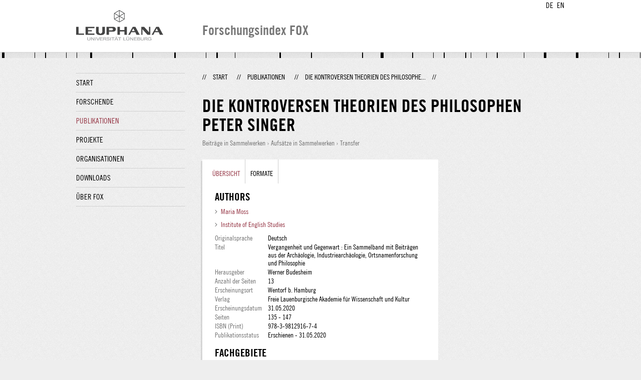

--- FILE ---
content_type: text/html;charset=UTF-8
request_url: http://fox.leuphana.de/portal/de/publications/die-kontroversen-theorien-des-philosophen-peter-singer(cc895905-e800-4047-84b2-9370b1e58ae2).html
body_size: 4393
content:
<!DOCTYPE html PUBLIC "-//W3C//DTD XHTML 1.1//EN" "http://www.w3.org/TR/xhtml11/DTD/xhtml11.dtd"><html xmlns="http://www.w3.org/1999/xhtml" lang="de" xml:lang="de"><head>
			<meta http-equiv="Content-Type" content="text/html;charset=utf-8" />
			<title>Die kontroversen Theorien des Philosophen Peter Singer - Leuphana Universität Lüneburg</title><link type="text/css" rel="stylesheet" href="/portal/resources/style/css/combined/portal.css?stamp=1767241903599" /><script type="text/javascript" src="/portal/dwr/engine.js?stamp=1767241903599"></script><script type="text/javascript" src="/portal/dwr/interface/PureFacade.js?stamp=1767241903599"></script><script type="text/javascript" src="/portal/resources/style/lib/prototype.js?stamp=1767241903599"></script><script type="text/javascript" src="/portal/resources/style/js/atira.js?stamp=1767241903599"></script><script type="text/javascript" src="/portal/resources/style/js/atira_chart.js?stamp=1767241903599"></script><script type="text/javascript" src="/portal/dwr/interface/GraphFacade.js?stamp=1767241903599"></script><link type="text/css" rel="stylesheet" href="/portal/resources/style/css/combined/portal.css?stamp=1767241903599" /><script type="text/javascript" src="/portal/resources/style/js/jquery-3.1.1.min.js?stamp=1767241903599"></script><script type="text/javascript" src="/portal/resources/style/js/jquery.jcarousel.js?stamp=1767241903599"></script><script type="text/javascript" src="/portal/resources/style/js/site.js?stamp=1767241903599"></script><!-- start: head --><!-- end: head --><meta name="citation_title" content="Die kontroversen Theorien des Philosophen Peter Singer" /><meta name="citation_inbook_title" content="Vergangenheit und Gegenwart: Ein Sammelband mit Beiträgen aus der Archäologie, Industriearchäologie, Ortsnamenforschung und Philosophie" /><meta name="citation_author" content="Maria Moss" /><meta name="citation_author_institution" content="Institute of English Studies" /><meta name="citation_author_email" content="maria.moss@leuphana.de" /><meta name="citation_publication_date" content="2020/05/31" /><meta name="citation_language" content="Deutsch" /><meta name="citation_publisher" content="Freie Lauenburgische Akademie für Wissenschaft und Kultur" /><meta name="citation_firstpage" content="135 " /><meta name="citation_lastpage" content=" 147" /></head><body class="de_DE de_DE de webkit">
            <div id="top">
                <div id="header">
                    <div class="wrapper clearfix">
                        <div id="portal-language-switch">
                             <ul>
                                    <li><a class="portal_link locale locale_de_DE selected" href="http://fox.leuphana.de/portal/de/publications/die-kontroversen-theorien-des-philosophen-peter-singer(cc895905-e800-4047-84b2-9370b1e58ae2).html" title="DE"><span>DE</span></a></li>
                                    <li><a class="portal_link locale locale_en_GB" href="http://fox.leuphana.de/portal/en/publications/die-kontroversen-theorien-des-philosophen-peter-singer(cc895905-e800-4047-84b2-9370b1e58ae2).html" title="EN"><span>EN</span></a></li>
                            </ul>
                        </div><a class="portal_link logo" href="http://www.leuphana.de/forschung"><span>
                            <img src="/portal/resources/style/gfx/leuphana-logo.png" alt="Leuphana Universität Lüneburg" /></span></a>
                        <div id="header-content" class="pull-right">
                            <span class="title">Forschungsindex FOX</span>
                        </div>
                    </div>
                </div>
                <div class="lines"></div>
            </div>
            <div id="container">
                <div class="wrapper">
                    <div class="clearfix">
                        <div class="sidebar pull-left">
                            <div id="secondary-menu">
                                <ul class="dotted-line">
                                    <li><a class="portal_link" href="http://fox.leuphana.de/portal/de/"><span>Start</span></a></li>
                                    <li><a class="portal_link" href="http://fox.leuphana.de/portal/de/persons/index.html"><span>Forschende</span></a>
                                    </li>
                                    <li class="selected"><a class="portal_link" href="http://fox.leuphana.de/portal/de/publications/index.html"><span>Publikationen</span></a>
                                    </li>
                                    <li><a class="portal_link" href="http://fox.leuphana.de/portal/de/projects/index.html"><span>Projekte</span></a>
                                    </li>
                                    <li><a class="portal_link" href="http://fox.leuphana.de/portal/de/organisations/index.html"><span>Organisationen</span></a></li>
                                    <li><a class="portal_link" href="http://fox.leuphana.de/portal/de/statistics.html"><span>Downloads</span></a></li>
                                    <li><a class="portal_link" href="http://fox.leuphana.de/portal/de/about.html"><span>Über FOX</span></a></li>
                                </ul>
                            </div>
                        </div>
                        <div id="content" class="full-width">
                            <ol class="breadcrumb">
                               <li class="separator">//</li>
                               <li><a class="portal_link" href="http://fox.leuphana.de/portal/de/"><span>Start</span></a></li>
                               <li class="separator">//</li>
			<li><a class="portal_link" href="http://fox.leuphana.de/portal/de/publications/index.html"><span>Publikationen</span></a></li>
            <li class="separator">//</li>
			<li class="selected">Die kontroversen Theorien des Philosophe...</li>
                               <li class="separator">//</li>
                            </ol>
                            <div id="main">
            <div class="view publications_view clearfix">
                <div class="view_title"><div class="rendering rendering_researchoutput  rendering_researchoutput_compact rendering_researchoutput rendering_compact rendering_researchoutput_compact"><h2 class="title"><span>Die kontroversen Theorien des Philosophen Peter Singer</span></h2><p class="type"><span class="type_family">Publikation<span class="type_family_sep">: </span></span><span class="type_classification_parent">Beiträge in Sammelwerken<span class="type_parent_sep"> › </span></span><span class="type_classification">Aufsätze in Sammelwerken</span><span class="type_classification"><span class="type_parent_sep"> › </span>Transfer</span></p></div>
                </div>
                <div class="view_container">
                    <div class="view_content">
                        <div class="box">

			<ul class="tabs">
				<li class="selected"><a class="portal_link" href="http://fox.leuphana.de/portal/de/publications/die-kontroversen-theorien-des-philosophen-peter-singer(cc895905-e800-4047-84b2-9370b1e58ae2).html"><span>Übersicht</span></a>
				</li>
				<li><a class="portal_link" href="http://fox.leuphana.de/portal/de/publications/die-kontroversen-theorien-des-philosophen-peter-singer(cc895905-e800-4047-84b2-9370b1e58ae2)/export.html"><span>Formate</span></a>
				</li>
			</ul>
            <div class="tab_inner clearfix">
                        <h2 style="margin-top: 0;">Authors</h2><div class="rendering rendering_researchoutput  rendering_researchoutput_associatesauthorsclassifiedsummarizedlistportal rendering_contributiontobookanthology rendering_associatesauthorsclassifiedsummarizedlistportal rendering_contributiontobookanthology_associatesauthorsclassifiedsummarizedlistportal"><ul class="relations persons"><li><a rel="Person" href="http://fox.leuphana.de/portal/de/persons/maria-moss(839ce391-a857-4dc6-9fec-4e95f1e0f1a4).html" class="link person"><span>Maria Moss</span></a></li></ul></div><div class="rendering rendering_researchoutput  rendering_researchoutput_associatesorganisationsportal rendering_contributiontobookanthology rendering_associatesorganisationsportal rendering_contributiontobookanthology_associatesorganisationsportal"><ul class="relations organisations"><li class="institute"><a rel="Organisation" href="http://fox.leuphana.de/portal/de/organisations/institute-of-english-studies(cabc4887-54c3-4fa4-b09b-67defeaf68a9).html" class="link"><span>Institute of English Studies</span></a></li></ul></div><div class="rendering rendering_researchoutput  rendering_researchoutput_detailsportal rendering_contributiontobookanthology rendering_detailsportal rendering_contributiontobookanthology_detailsportal"><div class="contributiontocoll"><table class="properties"><tbody><tr class="language"><th scope="row">Originalsprache</th><td>Deutsch</td></tr><tr><th scope="row">Titel</th><td>Vergangenheit und Gegenwart : Ein Sammelband mit Beiträgen aus der Archäologie, Industriearchäologie, Ortsnamenforschung und Philosophie</td></tr><tr><th scope="row">Herausgeber</th><td>Werner Budesheim</td></tr><tr><th scope="row">Anzahl der Seiten</th><td>13</td></tr><tr><th scope="row">Erscheinungsort</th><td>Wentorf b. Hamburg</td></tr><tr><th scope="row">Verlag</th><td><span>Freie Lauenburgische Akademie für Wissenschaft und Kultur</span></td></tr><tr><th scope="row">Erscheinungsdatum</th><td><span class="date">31.05.2020</span></td></tr><tr><th scope="row">Seiten</th><td>135 - 147</td></tr><tr class="isbn-print"><th scope="row">ISBN (Print)</th><td>978-3-9812916-7-4</td></tr><tr class="status"><th scope="row">Publikationsstatus</th><td><span class="prefix">Erschienen - </span><span class="date">31.05.2020</span></td></tr></tbody></table></div></div><div class="rendering rendering_keywordable rendering_keywordsextensionportal rendering_keywordable_keywordsextensionportal"><ul class="relations keywords"><h3 class="subheader">Fachgebiete</h3><li><strong><a href="http://fox.leuphana.de/portal/de/publications/browse.html?uri=/dk/atira/pure/core/keywords/548130884" class="link"><span>Philosophie</span></a></strong></li><li><strong><a href="http://fox.leuphana.de/portal/de/publications/browse.html?uri=/dk/atira/pure/core/keywords/nordamerikastudien" class="link"><span>Nordamerikastudien</span></a></strong></li></ul></div><div class="rendering rendering_researchoutput  rendering_researchoutput_publicationrelationsportal rendering_contributiontobookanthology rendering_publicationrelationsportal rendering_contributiontobookanthology_publicationrelationsportal"></div>
            </div>
                        </div>
		<div class="related_content_box">
            <h2>Weitere Publikationen dieser Person(en)</h2>
            <div class="box related_content_box"><div class="rendering rendering_researchoutput  rendering_researchoutput_short rendering_bookanthology rendering_short rendering_bookanthology_short"><h2 class="title"><a rel="BookAnthology" href="http://fox.leuphana.de/portal/de/publications/multispecies-futures(3afc5e44-e553-4f33-934d-edf820a26140).html" class="link"><span>Multispecies Futures: New Approaches to Teaching Human-Animal Studies</span></a></h2><a rel="Person" href="http://fox.leuphana.de/portal/de/persons/andreas-hubner(5d22e852-982f-46d3-8d31-e8ad00faf592).html" class="link person"><span>Hübner, A.</span></a> (Herausgeber*in), <a rel="Person" href="http://fox.leuphana.de/portal/de/persons/micha-gerrit-philipp-edlich(3ecbeb76-226b-45cc-892c-c669d5ac307b).html" class="link person"><span>Edlich, M. G. P.</span></a> (Herausgeber*in) &amp; <a rel="Person" href="http://fox.leuphana.de/portal/de/persons/maria-moss(839ce391-a857-4dc6-9fec-4e95f1e0f1a4).html" class="link person"><span>Moss, M.</span></a> (Herausgeber*in), <span class="date">14.06.2022</span>, Berlin: <span>Neofelis Verlag</span>. <span class="numberofpages">236 S.</span><p class="type"><span class="type_family">Publikation<span class="type_family_sep">: </span></span><span class="type_classification_parent">Bücher und Anthologien<span class="type_parent_sep"> › </span></span><span class="type_classification">Sammelwerke und Anthologien</span><span class="type_classification"><span class="type_parent_sep"> › </span>Forschung</span></p></div><div class="rendering rendering_researchoutput  rendering_researchoutput_short rendering_contributiontobookanthology rendering_short rendering_contributiontobookanthology_short"><h2 class="title"><a rel="ContributionToBookAnthology" href="http://fox.leuphana.de/portal/de/publications/introduction(c60acb3c-00d2-4b53-bba4-3017afbea080).html" class="link"><span>Introduction</span></a></h2><a rel="Person" href="http://fox.leuphana.de/portal/de/persons/andreas-hubner(5d22e852-982f-46d3-8d31-e8ad00faf592).html" class="link person"><span>Hübner, A.</span></a>, <a rel="Person" href="http://fox.leuphana.de/portal/de/persons/micha-gerrit-philipp-edlich(3ecbeb76-226b-45cc-892c-c669d5ac307b).html" class="link person"><span>Edlich, M. G. P.</span></a> &amp; <a rel="Person" href="http://fox.leuphana.de/portal/de/persons/maria-moss(839ce391-a857-4dc6-9fec-4e95f1e0f1a4).html" class="link person"><span>Moss, M.</span></a>, <span class="date">14.06.2022</span>, <em>Multispecies Futures: New Approaches to Teaching Human-Animal Studies.</em> Hübner, A., Edlich, M. &amp; Moss, M. (Hrsg.). Berlin: <span>Neofelis Verlag</span>, <span class="pages">S. 9-18</span> <span class="numberofpages">10 S.</span> (Beyond Anthropocentric Perspectives in Education).<p class="type"><span class="type_family">Publikation<span class="type_family_sep">: </span></span><span class="type_classification_parent">Beiträge in Sammelwerken<span class="type_parent_sep"> › </span></span><span class="type_classification">Aufsätze in Konferenzbänden</span><span class="type_classification"><span class="type_parent_sep"> › </span>Lehre</span></p></div><div class="rendering rendering_researchoutput  rendering_researchoutput_short rendering_contributiontobookanthology rendering_short rendering_contributiontobookanthology_short"><h2 class="title"><a rel="ContributionToBookAnthology" href="http://fox.leuphana.de/portal/de/publications/the-skin-and-fur-on-your-shoulders(5b5f2c67-cb37-42a5-a944-00a8f69929d4).html" class="link"><span>"The skin and fur on your shoulders": Teaching the Animal Turn in Literature</span></a></h2><a rel="Person" href="http://fox.leuphana.de/portal/de/persons/maria-moss(839ce391-a857-4dc6-9fec-4e95f1e0f1a4).html" class="link person"><span>Moss, M.</span></a>, <span class="date">14.06.2022</span>, <em>Multispecies Futures: New Approaches to Teaching Human-Animal Studies.</em> Hübner, A., Edlich, M. &amp; Moss, M. (Hrsg.). <span class="edition">1 Aufl.</span> Berlin: <span>Neofelis Verlag</span>, <span class="pages">S. 149-169</span> <span class="numberofpages">21 S.</span><p class="type"><span class="type_family">Publikation<span class="type_family_sep">: </span></span><span class="type_classification_parent">Beiträge in Sammelwerken<span class="type_parent_sep"> › </span></span><span class="type_classification">Aufsätze in Konferenzbänden</span><span class="type_classification"><span class="type_parent_sep"> › </span>Lehre</span><span class="type_classification"><span class="type_parent_sep"> › </span>begutachtet</span></p></div><div class="rendering rendering_researchoutput  rendering_researchoutput_short rendering_contributiontojournal rendering_short rendering_contributiontojournal_short"><h2 class="title"><a rel="ContributionToJournal" href="http://fox.leuphana.de/portal/de/publications/unmarked-graves-yet-another-legacy-of-canadas-residential-school-system(d29e5f2d-eeec-4668-a0d3-feb33694c14b).html" class="link"><span>Unmarked Graves: Yet Another Legacy of Canada's Residential School System: An Interview with Niki Thorne</span></a></h2>Thorne, N. &amp; <a rel="Person" href="http://fox.leuphana.de/portal/de/persons/maria-moss(839ce391-a857-4dc6-9fec-4e95f1e0f1a4).html" class="link person"><span>Moss, M.</span></a>, <span class="date">19.04.2022</span>, <span class="journal">in: <a rel="Journal" href="http://fox.leuphana.de/portal/de/journals/new-american-studies-journal-a-forum(94111049-0772-4531-a517-542aa2e574ef)/publications.html" class="link"><span>New American Studies Journal: A Forum.</span></a></span> <span class="volume">72</span>, <span class="numberofpages">8 S.</span><p class="type"><span class="type_family">Publikation<span class="type_family_sep">: </span></span><span class="type_classification_parent">Beiträge in Zeitschriften<span class="type_parent_sep"> › </span></span><span class="type_classification">Kommentare / Debatten / Berichte</span><span class="type_classification"><span class="type_parent_sep"> › </span>Transfer</span></p></div><div class="rendering rendering_researchoutput  rendering_researchoutput_short rendering_contributiontobookanthology rendering_short rendering_contributiontobookanthology_short"><h2 class="title"><a rel="ContributionToBookAnthology" href="http://fox.leuphana.de/portal/de/publications/from-within-fur-and-feathers(574b6eb6-e8dc-4664-8c65-602cfe219d36).html" class="link"><span>“From Within Fur and Feathers”: Game Animals in First Nations Lives – Past and Present</span></a></h2><a rel="Person" href="http://fox.leuphana.de/portal/de/persons/maria-moss(839ce391-a857-4dc6-9fec-4e95f1e0f1a4).html" class="link person"><span>Moss, M.</span></a>, <span class="date">2020</span>, <em>Canadian Ecologies Beyond Environmentalism: Culture, Media, Art, Ethnicities.</em> Boller, A., Krewani, A. &amp; Kuester, M. (Hrsg.). <span class="edition">1 Aufl.</span> Trier: <span>WVT, Wiss. Verl. Trier</span>, <span class="pages">S. 155-172</span> <span class="numberofpages">18 S.</span> (Focal Point; Band 17).<p class="type"><span class="type_family">Publikation<span class="type_family_sep">: </span></span><span class="type_classification_parent">Beiträge in Sammelwerken<span class="type_parent_sep"> › </span></span><span class="type_classification">Aufsätze in Sammelwerken</span><span class="type_classification"><span class="type_parent_sep"> › </span>Forschung</span><span class="type_classification"><span class="type_parent_sep"> › </span>begutachtet</span></p></div>
            </div>
		</div>
                    </div>
                    <div class="view_sidebar">
                    </div>
                </div>
            </div>
                            </div>
                        </div>
                    </div>
                    <div id="footer"><div id="footer" style="width:100%"><div id="footer_left" style=" width:500px; float:left">Forschungsindex und Repositorium der Leuphana Universität Lüneburg <br>Betreuung: Leuphana Forschungsservice (Leitung: Dipl.-Oec. Anke Zerm)<br><a href="http://fox.leuphana.de/portal/de/about.html">Nutzungshinweise | <a href="http://www.leuphana.de/impressum.html" target="_blank" class="external-link-new-window">Zentrales Impressum der Universität</a><p></div><div id="footer_right" style="position:absolute; width:200px; right:0px"><div style="text-align:right">Feedback: <a title="pure@leuphana.de" href="mailto:pure@leuphana.de">pure@leuphana.de</a><br>Zum Login <a class="login" href="http://pure.leuphana.de/admin/workspace.xhtml" target="_blank" class="external-link-new-window">Forschungsdatenbank Pure</a></p></div></div></div>
                    </div>
                </div>
            </div>
<script type="text/javascript">(function(i,s,o,g,r,a,m){i['GoogleAnalyticsObject']=r;i[r]=i[r]||function(){(i[r].q=i[r].q||[]).push(arguments)},i[r].l=1*new Date();a=s.createElement(o),m=s.getElementsByTagName(o)[0];a.async=1;a.src=g;m.parentNode.insertBefore(a,m)})(window,document,'script','//www.google-analytics.com/analytics.js','ga');ga('create', 'UA-XXXXXX-X', { 'cookieDomain': document.location.hostname });ga('require', 'displayfeatures');ga('set', 'anonymizeIp', true);ga('set', 'anonymizeIp', true);ga('send', 'pageview');</script>
</body></html>